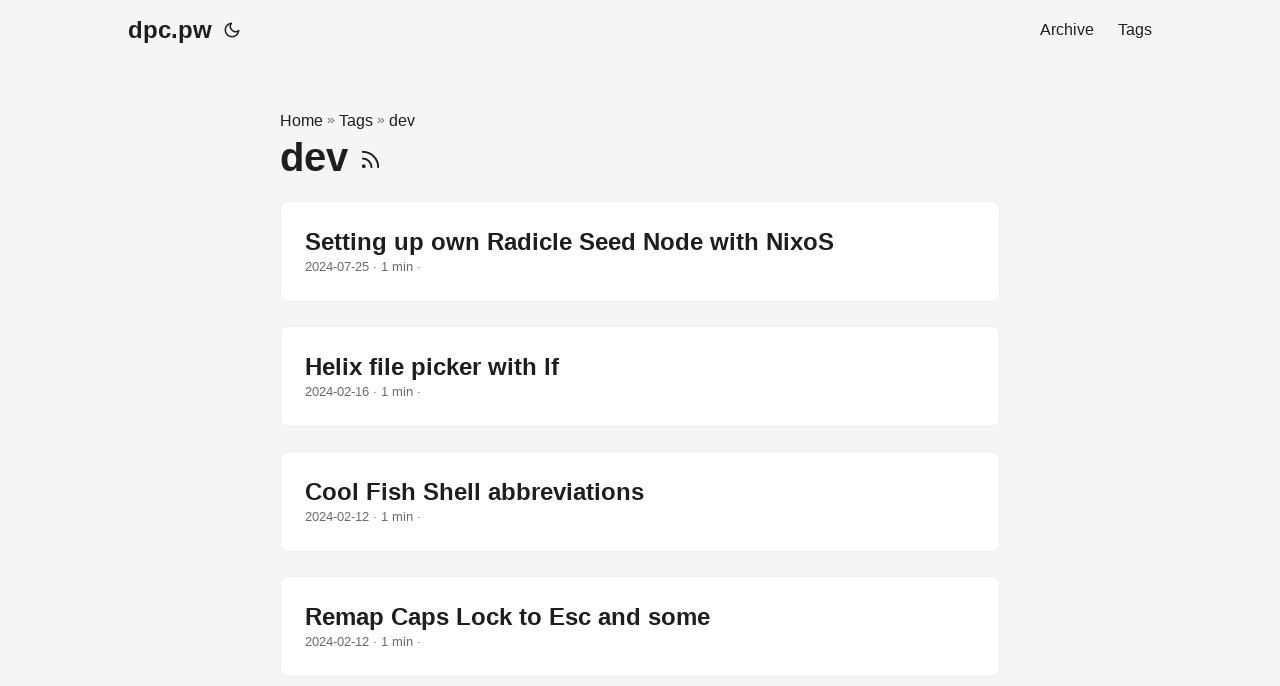

--- FILE ---
content_type: text/html
request_url: https://dpc.pw/tags/dev/
body_size: 2805
content:
<!DOCTYPE html>
<html lang="en" dir="auto">
<head>
    
    <meta charset="utf-8">
<meta http-equiv="X-UA-Compatible" content="IE=edge">
<meta name="viewport" content="width=device-width, initial-scale=1, shrink-to-fit=no">
<meta name="robots" content="index, follow">
<title>dpc</title>


<meta name="keywords" content="rust, software, foss">



<meta name="description" content="Notes by `dpc`">





<link rel="canonical" href="https:&#x2F;&#x2F;dpc.pw&#x2F;tags&#x2F;dev&#x2F;">


<link rel="stylesheet" href="https://dpc.pw/css/styles.css">
<link rel="stylesheet" href="https://dpc.pw/css/override.css">







<link rel="alternate" type="application/atom+xml" title="RSS" href="https://dpc.pw/atom.xml">



<noscript>
    <style>
        #theme-toggle,
        .top-link {
            display: none;
        }
    </style>
    
    <style>
        @media (prefers-color-scheme: dark) {
            :root {
                --theme: rgb(29, 30, 32);
                --entry: rgb(46, 46, 51);
                --primary: rgb(218, 218, 219);
                --secondary: rgb(155, 156, 157);
                --tertiary: rgb(65, 66, 68);
                --content: rgb(196, 196, 197);
                --hljs-bg: rgb(46, 46, 51);
                --code-bg: rgb(55, 56, 62);
                --border: rgb(51, 51, 51);
            }

            .list {
                background: var(--theme);
            }

            .list:not(.dark)::-webkit-scrollbar-track {
                background: 0 0;
            }

            .list:not(.dark)::-webkit-scrollbar-thumb {
                border-color: var(--theme);
            }
        }

    </style>
    
</noscript>



    
</head>
<body class="list " id="top">
    
    
<script>
    if (localStorage.getItem("pref-theme") === "dark") {
        document.body.classList.add('dark');
    } else if (localStorage.getItem("pref-theme") === "light") {
        document.body.classList.remove('dark')
    } else if (window.matchMedia('(prefers-color-scheme: dark)').matches) {
        document.body.classList.add('dark');
    }
</script>

<header class="header">
    <nav class="nav">
        <div class="logo">
            <a href="https:&#x2F;&#x2F;dpc.pw" accesskey="h" title="dpc.pw (Alt + H)">
                dpc.pw
            </a>
            <div class="logo-switches">
                <button id="theme-toggle" accesskey="t" title="(Alt + T)">
                    <svg id="moon" xmlns="http://www.w3.org/2000/svg" width="24" height="18" viewBox="0 0 24 24"
                        fill="none" stroke="currentColor" stroke-width="2" stroke-linecap="round"
                        stroke-linejoin="round">
                        <path d="M21 12.79A9 9 0 1 1 11.21 3 7 7 0 0 0 21 12.79z"></path>
                    </svg>
                    <svg id="sun" xmlns="http://www.w3.org/2000/svg" width="24" height="18" viewBox="0 0 24 24"
                        fill="none" stroke="currentColor" stroke-width="2" stroke-linecap="round"
                        stroke-linejoin="round">
                        <circle cx="12" cy="12" r="5"></circle>
                        <line x1="12" y1="1" x2="12" y2="3"></line>
                        <line x1="12" y1="21" x2="12" y2="23"></line>
                        <line x1="4.22" y1="4.22" x2="5.64" y2="5.64"></line>
                        <line x1="18.36" y1="18.36" x2="19.78" y2="19.78"></line>
                        <line x1="1" y1="12" x2="3" y2="12"></line>
                        <line x1="21" y1="12" x2="23" y2="12"></line>
                        <line x1="4.22" y1="19.78" x2="5.64" y2="18.36"></line>
                        <line x1="18.36" y1="5.64" x2="19.78" y2="4.22"></line>
                    </svg>
                </button>
                <ul class="lang-switch">
                    <li></li>
                </ul>
            </div>
        </div>
        
        <ul id="menu">
            
            
            
            <li>
                <a href="https:&#x2F;&#x2F;dpc.pw&#x2F;archive" title="Archive">
                    <span>Archive</span>
                    
                </a>
            </li>
            
            
            
            <li>
                <a href="https:&#x2F;&#x2F;dpc.pw&#x2F;tags" title="Tags">
                    <span>Tags</span>
                    
                </a>
            </li>
            
        </ul>
        
    </nav>
</header>

    
    <main class="main">
        
<header class="page-header">
    <div class="breadcrumbs">
        <a href="https:&#x2F;&#x2F;dpc.pw">Home</a>&nbsp;»&nbsp;
        <a href="https://dpc.pw/tags/ ">Tags</a>&nbsp;»&nbsp;
        <a href="https:&#x2F;&#x2F;dpc.pw&#x2F;tags&#x2F;dev&#x2F;">dev</a>
    </div>
    <h1>dev
      
      <a href="https://dpc.pw/tags/dev/atom.xml" title="RSS" aria-label="RSS">
        <svg xmlns="http://www.w3.org/2000/svg" viewBox="0 0 24 24" fill="none" stroke="currentColor" stroke-width="2" stroke-linecap="round" stroke-linejoin="round" height="23">
          <path d="M4 11a9 9 0 0 1 9 9"></path>
          <path d="M4 4a16 16 0 0 1 16 16"></path>
          <circle cx="5" cy="19" r="1"></circle>
        </svg>
      </a>
      
  </h1>
</header>

<article class="post-entry">
  <header class="entry-header">
      <h2>Setting up own Radicle Seed Node with NixoS</h2>
  </header>
  
  <footer class="entry-footer">
      












<span title="2024-07-25 00:00:00 +0000">2024-07-25</span>&nbsp;·&nbsp;1 min&nbsp;·&nbsp;

  </footer>
  <a class="entry-link" aria-label="post link to Setting up own Radicle Seed Node with NixoS" href="https:&#x2F;&#x2F;dpc.pw&#x2F;posts&#x2F;setting-up-radicle-with-nixos&#x2F;"></a>
</article>

<article class="post-entry">
  <header class="entry-header">
      <h2>Helix file picker with lf</h2>
  </header>
  
  <footer class="entry-footer">
      












<span title="2024-02-16 00:00:00 +0000">2024-02-16</span>&nbsp;·&nbsp;1 min&nbsp;·&nbsp;

  </footer>
  <a class="entry-link" aria-label="post link to Helix file picker with lf" href="https:&#x2F;&#x2F;dpc.pw&#x2F;posts&#x2F;helix-file-picker-with-lf&#x2F;"></a>
</article>

<article class="post-entry">
  <header class="entry-header">
      <h2>Cool Fish Shell abbreviations</h2>
  </header>
  
  <footer class="entry-footer">
      












<span title="2024-02-12 00:00:00 +0000">2024-02-12</span>&nbsp;·&nbsp;1 min&nbsp;·&nbsp;

  </footer>
  <a class="entry-link" aria-label="post link to Cool Fish Shell abbreviations" href="https:&#x2F;&#x2F;dpc.pw&#x2F;posts&#x2F;cool-fish-shell-abbreviations&#x2F;"></a>
</article>

<article class="post-entry">
  <header class="entry-header">
      <h2>Remap Caps Lock to Esc and some</h2>
  </header>
  
  <footer class="entry-footer">
      












<span title="2024-02-12 00:00:00 +0000">2024-02-12</span>&nbsp;·&nbsp;1 min&nbsp;·&nbsp;

  </footer>
  <a class="entry-link" aria-label="post link to Remap Caps Lock to Esc and some" href="https:&#x2F;&#x2F;dpc.pw&#x2F;posts&#x2F;remap-caps-lock-to-esc-and-some&#x2F;"></a>
</article>

<article class="post-entry">
  <header class="entry-header">
      <h2>Pretty selection sort in Rust</h2>
  </header>
  
  <footer class="entry-footer">
      












<span title="2023-12-06 00:00:00 +0000">2023-12-06</span>&nbsp;·&nbsp;1 min&nbsp;·&nbsp;

  </footer>
  <a class="entry-link" aria-label="post link to Pretty selection sort in Rust" href="https:&#x2F;&#x2F;dpc.pw&#x2F;posts&#x2F;pretty-selection-sort-in-rust&#x2F;"></a>
</article>

<article class="post-entry">
  <header class="entry-header">
      <h2>You can&#x27;t just avoid complexity</h2>
  </header>
  
  <footer class="entry-footer">
      












<span title="2023-12-06 00:00:00 +0000">2023-12-06</span>&nbsp;·&nbsp;2 min&nbsp;·&nbsp;

  </footer>
  <a class="entry-link" aria-label="post link to You can&#x27;t just avoid complexity" href="https:&#x2F;&#x2F;dpc.pw&#x2F;posts&#x2F;you-can-t-just-avoid-complexity&#x2F;"></a>
</article>

<article class="post-entry">
  <header class="entry-header">
      <h2>Nix users, you can fearlessly start using Rust scripts already</h2>
  </header>
  
  <footer class="entry-footer">
      












<span title="2023-11-15 00:00:00 +0000">2023-11-15</span>&nbsp;·&nbsp;2 min&nbsp;·&nbsp;

  </footer>
  <a class="entry-link" aria-label="post link to Nix users, you can fearlessly start using Rust scripts already" href="https:&#x2F;&#x2F;dpc.pw&#x2F;posts&#x2F;nix-users-you-can-start-using-rust-scripts-already&#x2F;"></a>
</article>

<article class="post-entry">
  <header class="entry-header">
      <h2>Did some CLI&#x2F;terminal self-care over the weekend</h2>
  </header>
  
  <footer class="entry-footer">
      












<span title="2023-11-14 00:00:00 +0000">2023-11-14</span>&nbsp;·&nbsp;1 min&nbsp;·&nbsp;

  </footer>
  <a class="entry-link" aria-label="post link to Did some CLI&#x2F;terminal self-care over the weekend" href="https:&#x2F;&#x2F;dpc.pw&#x2F;posts&#x2F;did-some-cli-terminal-self-care-over-the-weekend&#x2F;"></a>
</article>

<article class="post-entry">
  <header class="entry-header">
      <h2>Embedding git version hash in a binary in a Nix friendly way</h2>
  </header>
  
  <footer class="entry-footer">
      












<span title="2023-11-14 00:00:00 +0000">2023-11-14</span>&nbsp;·&nbsp;2 min&nbsp;·&nbsp;

  </footer>
  <a class="entry-link" aria-label="post link to Embedding git version hash in a binary in a Nix friendly way" href="https:&#x2F;&#x2F;dpc.pw&#x2F;posts&#x2F;embedding-git-version-hash-in-a-binary-in-a-nix-friendly-way&#x2F;"></a>
</article>


    </main>
    
    <footer class="footer">
</footer>


<a href="#top" aria-label="go to top" title="Go to Top (Alt + G)" class="top-link" id="top-link" accesskey="g">
    <svg xmlns="http://www.w3.org/2000/svg" viewBox="0 0 12 6" fill="currentColor">
        <path d="M12 6H0l6-6z" />
    </svg>
</a>


<script>
    let menu = document.getElementById('menu')
    if (menu) {
        menu.scrollLeft = localStorage.getItem("menu-scroll-position");
        menu.onscroll = function () {
            localStorage.setItem("menu-scroll-position", menu.scrollLeft);
        }
    }

    document.querySelectorAll('a[href^="#"]').forEach(anchor => {
        anchor.addEventListener("click", function (e) {
            e.preventDefault();
            var id = this.getAttribute("href").substr(1);
            if (!window.matchMedia('(prefers-reduced-motion: reduce)').matches) {
                document.querySelector(`[id='${decodeURIComponent(id)}']`).scrollIntoView({
                    behavior: "smooth"
                });
            } else {
                document.querySelector(`[id='${decodeURIComponent(id)}']`).scrollIntoView();
            }
            if (id === "top") {
                history.replaceState(null, null, " ");
            } else {
                history.pushState(null, null, `#${id}`);
            }
        });
    });

</script>


<script>
    var mybutton = document.getElementById("top-link");
    window.onscroll = function () {
        if (document.body.scrollTop > 800 || document.documentElement.scrollTop > 800) {
            mybutton.style.visibility = "visible";
            mybutton.style.opacity = "1";
        } else {
            mybutton.style.visibility = "hidden";
            mybutton.style.opacity = "0";
        }
    };

</script>



<script>
    document.getElementById("theme-toggle").addEventListener("click", () => {
        if (document.body.className.includes("dark")) {
            document.body.classList.remove('dark');
            localStorage.setItem("pref-theme", 'light');
        } else {
            document.body.classList.add('dark');
            localStorage.setItem("pref-theme", 'dark');
        }
    })

</script>


<script>
    document.querySelectorAll('pre > code').forEach((codeblock) => {
        const container = codeblock.parentNode.parentNode;

        const copybutton = document.createElement('button');
        copybutton.classList.add('copy-code');
        copybutton.innerText = 'copy';
        function copyingDone() {
            copybutton.innerText = 'copied!';
            setTimeout(() => {
                copybutton.innerText = 'copy';
            }, 2000);
        }

        copybutton.addEventListener('click', (cb) => {
            if ('clipboard' in navigator) {
                navigator.clipboard.writeText(codeblock.textContent);
                copyingDone();
                return;
            }

            const range = document.createRange();
            range.selectNodeContents(codeblock);
            const selection = window.getSelection();
            selection.removeAllRanges();
            selection.addRange(range);
            try {
                document.execCommand('copy');
                copyingDone();
            } catch (e) { };
            selection.removeRange(range);
        });

        if (container.classList.contains("highlight")) {
            container.appendChild(copybutton);
        } else if (container.parentNode.firstChild == container) {
            // td containing LineNos
        } else if (codeblock.parentNode.parentNode.parentNode.parentNode.parentNode.nodeName == "TABLE") {
            // table containing LineNos and code
            codeblock.parentNode.parentNode.parentNode.parentNode.parentNode.appendChild(copybutton);
        } else {
            // code blocks not having highlight as parent class
            codeblock.parentNode.appendChild(copybutton);
        }
    });
</script>


    
</body>
</html>


--- FILE ---
content_type: text/css
request_url: https://dpc.pw/css/styles.css
body_size: 4196
content:
/*
  PaperMod v7
  License: MIT https://github.com/adityatelange/hugo-PaperMod/blob/master/LICENSE
  Copyright (c) 2020 nanxiaobei and adityatelange
  Copyright (c) 2021-2023 adityatelange
*/
:root {
  --gap: 24px;
  --content-gap: 20px;
  --nav-width: 1024px;
  --main-width: 720px;
  --header-height: 60px;
  --footer-height: 60px;
  --radius: 8px;
  --theme: rgb(255, 255, 255);
  --entry: rgb(255, 255, 255);
  --primary: rgb(30, 30, 30);
  --secondary: rgb(108, 108, 108);
  --tertiary: rgb(214, 214, 214);
  --content: rgb(31, 31, 31);
  --hljs-bg: rgb(28, 29, 33);
  --code-bg: rgb(245, 245, 245);
  --border: rgb(238, 238, 238);
}
.dark {
  --theme: rgb(29, 30, 32);
  --entry: rgb(46, 46, 51);
  --primary: rgb(218, 218, 219);
  --secondary: rgb(155, 156, 157);
  --tertiary: rgb(65, 66, 68);
  --content: rgb(196, 196, 197);
  --hljs-bg: rgb(46, 46, 51);
  --code-bg: rgb(55, 56, 62);
  --border: rgb(51, 51, 51);
}
.list {
  background: var(--code-bg);
}
.dark.list {
  background: var(--theme);
}
*,
::after,
::before {
  box-sizing: border-box;
}
html {
  -webkit-tap-highlight-color: transparent;
  overflow-y: scroll;
}
a,
button,
body,
h1,
h2,
h3,
h4,
h5,
h6 {
  color: var(--primary);
}
body {
  font-family: -apple-system, BlinkMacSystemFont, segoe ui, Roboto, Oxygen,
    Ubuntu, Cantarell, open sans, helvetica neue, sans-serif;
  font-size: 18px;
  line-height: 1.6;
  word-break: break-word;
  background: var(--theme);
}
article,
aside,
figcaption,
figure,
footer,
header,
hgroup,
main,
nav,
section,
table {
  display: block;
}
h1,
h2,
h3,
h4,
h5,
h6 {
  line-height: 1.2;
}
h1,
h2,
h3,
h4,
h5,
h6,
p {
  margin-top: 0;
  margin-bottom: 0;
}
ul {
  padding: 0;
}
a {
  text-decoration: none;
}
body,
figure,
ul {
  margin: 0;
}
table {
  width: 100%;
  border-collapse: collapse;
  border-spacing: 0;
  overflow-x: auto;
  word-break: keep-all;
}
button,
input,
textarea {
  padding: 0;
  font: inherit;
  background: 0 0;
  border: 0;
}
input,
textarea {
  outline: 0;
}
button,
input[type="button"],
input[type="submit"] {
  cursor: pointer;
}
input:-webkit-autofill,
textarea:-webkit-autofill {
  box-shadow: 0 0 0 50px var(--theme) inset;
}
img {
  display: block;
  max-width: 100%;
}
.not-found {
  position: absolute;
  left: 0;
  right: 0;
  display: flex;
  align-items: center;
  justify-content: center;
  height: 80%;
  font-size: 160px;
  font-weight: 700;
}
.archive-posts {
  width: 100%;
  font-size: 16px;
}
.archive-year {
  margin-top: 40px;
}
.archive-year:not(:last-of-type) {
  border-bottom: 2px solid var(--border);
}
.archive-month {
  display: flex;
  align-items: flex-start;
  padding: 10px 0;
}
.archive-month-header {
  margin: 25px 0;
  width: 200px;
}
.archive-month:not(:last-of-type) {
  border-bottom: 1px solid var(--border);
}
.archive-entry {
  position: relative;
  padding: 5px;
  margin: 10px 0;
}
.archive-entry-title {
  margin: 5px 0;
  font-weight: 400;
}
.archive-count,
.archive-meta {
  color: var(--secondary);
  font-size: 14px;
}
.footer,
.top-link {
  font-size: 12px;
  color: var(--secondary);
}
.footer {
  max-width: calc(var(--main-width) + var(--gap) * 2);
  margin: auto;
  padding: calc((var(--footer-height) - var(--gap)) / 2) var(--gap);
  text-align: center;
  line-height: 24px;
}
.footer span {
  margin-inline-start: 1px;
  margin-inline-end: 1px;
}
.footer span:last-child {
  white-space: nowrap;
}
.footer a {
  color: inherit;
  border-bottom: 1px solid var(--secondary);
}
.footer a:hover {
  border-bottom: 1px solid var(--primary);
}
.top-link {
  visibility: hidden;
  position: fixed;
  bottom: 60px;
  right: 30px;
  z-index: 99;
  background: var(--tertiary);
  width: 42px;
  height: 42px;
  padding: 12px;
  border-radius: 64px;
  transition: visibility 0.5s, opacity 0.8s linear;
}
.top-link,
.top-link svg {
  filter: drop-shadow(0 0 0 var(--theme));
}
.footer a:hover,
.top-link:hover {
  color: var(--primary);
}
.top-link:focus,
#theme-toggle:focus {
  outline: 0;
}
.nav {
  display: flex;
  flex-wrap: wrap;
  justify-content: space-between;
  max-width: calc(var(--nav-width) + var(--gap) * 2);
  margin-inline-start: auto;
  margin-inline-end: auto;
  line-height: var(--header-height);
}
.nav a {
  display: block;
}
.logo,
#menu {
  display: flex;
  margin: auto var(--gap);
}
.logo {
  flex-wrap: inherit;
}
.logo a {
  font-size: 24px;
  font-weight: 700;
}
.logo a img,
.logo a svg {
  display: inline;
  vertical-align: middle;
  pointer-events: none;
  transform: translate(0, -10%);
  border-radius: 6px;
  margin-inline-end: 8px;
}
button#theme-toggle {
  font-size: 26px;
  margin: auto 4px;
}
body.dark #moon {
  vertical-align: middle;
  display: none;
}
body:not(.dark) #sun {
  display: none;
}
#menu {
  list-style: none;
  word-break: keep-all;
  overflow-x: auto;
  white-space: nowrap;
}
#menu li + li {
  margin-inline-start: var(--gap);
}
#menu a {
  font-size: 16px;
}
#menu .active {
  font-weight: 500;
  border-bottom: 2px solid;
}
.lang-switch li,
.lang-switch ul,
.logo-switches {
  display: inline-flex;
  margin: auto 4px;
}
.lang-switch {
  display: flex;
  flex-wrap: inherit;
}
.lang-switch a {
  margin: auto 3px;
  font-size: 16px;
  font-weight: 500;
}
.logo-switches {
  flex-wrap: inherit;
}
.main {
  position: relative;
  min-height: calc(100vh - var(--header-height) - var(--footer-height));
  max-width: calc(var(--main-width) + var(--gap) * 2);
  margin: auto;
  padding: var(--gap);
}
.page-header h1 {
  font-size: 40px;
}
.pagination {
  display: flex;
}
.pagination a {
  color: var(--theme);
  font-size: 13px;
  line-height: 36px;
  background: var(--primary);
  border-radius: calc(36px / 2);
  padding: 0 16px;
}
.pagination .next {
  margin-inline-start: auto;
}
.social-icons {
  padding: 12px 0;
}
.social-icons a:not(:last-of-type) {
  margin-inline-end: 12px;
}
.social-icons a svg {
  height: 26px;
  width: 26px;
}
code {
  direction: ltr;
}
div.highlight,
pre {
  position: relative;
}
.copy-code {
  display: none;
  position: absolute;
  top: 4px;
  right: 4px;
  color: rgba(255, 255, 255, 0.8);
  background: rgba(78, 78, 78, 0.8);
  border-radius: var(--radius);
  padding: 0 5px;
  font-size: 14px;
  user-select: none;
}
div.highlight:hover .copy-code,
pre:hover .copy-code {
  display: block;
}
.first-entry {
  position: relative;
  display: flex;
  flex-direction: column;
  justify-content: center;
  min-height: 320px;
  margin: var(--gap) 0 calc(var(--gap) * 2);
}
.first-entry .entry-header {
  overflow: hidden;
  display: -webkit-box;
  -webkit-box-orient: vertical;
  -webkit-line-clamp: 3;
}
.first-entry .entry-header h1 {
  font-size: 34px;
  line-height: 1.3;
}
.first-entry .entry-content {
  margin: 14px 0;
  font-size: 16px;
  -webkit-line-clamp: 3;
}
.first-entry .entry-footer {
  font-size: 14px;
}
.home-info .entry-content {
  -webkit-line-clamp: unset;
}
.post-entry {
  position: relative;
  margin-bottom: var(--gap);
  padding: var(--gap);
  background: var(--entry);
  border-radius: var(--radius);
  transition: transform 0.1s;
  border: 1px solid var(--border);
}
.post-entry:active {
  transform: scale(0.96);
}
.tag-entry .entry-cover {
  display: none;
}
.entry-header h2 {
  font-size: 24px;
  line-height: 1.3;
}
.entry-content {
  margin: 8px 0;
  color: var(--secondary);
  font-size: 14px;
  line-height: 1.6;
  overflow: hidden;
  display: -webkit-box;
  -webkit-box-orient: vertical;
  -webkit-line-clamp: 2;
}
.entry-footer {
  color: var(--secondary);
  font-size: 13px;
}
.entry-link {
  position: absolute;
  left: 0;
  right: 0;
  top: 0;
  bottom: 0;
}
.entry-cover,
.entry-isdraft {
  font-size: 14px;
  color: var(--secondary);
}
.entry-cover {
  margin-bottom: var(--gap);
  text-align: center;
}
.entry-cover img {
  border-radius: var(--radius);
  pointer-events: none;
  width: 100%;
  height: auto;
}
.entry-cover a {
  color: var(--secondary);
  box-shadow: 0 1px 0 var(--primary);
}
.page-header,
.post-header {
  margin: 24px auto var(--content-gap);
}
.post-title {
  margin-bottom: 2px;
  font-size: 40px;
}
.post-description {
  margin-top: 10px;
  margin-bottom: 5px;
}
.post-meta,
.breadcrumbs {
  color: var(--secondary);
  font-size: 14px;
  display: flex;
  flex-wrap: wrap;
}
.post-meta .i18n_list li {
  display: inline-flex;
  list-style: none;
  margin: auto 3px;
  box-shadow: 0 1px 0 var(--secondary);
}
.breadcrumbs a {
  font-size: 16px;
}
.post-content {
  color: var(--content);
}
.post-content h3,
.post-content h4,
.post-content h5,
.post-content h6 {
  margin: 24px 0 16px;
}
.post-content h1 {
  margin: 40px auto 32px;
  font-size: 40px;
}
.post-content h2 {
  margin: 32px auto 24px;
  font-size: 32px;
}
.post-content h3 {
  font-size: 24px;
}
.post-content h4 {
  font-size: 16px;
}
.post-content h5 {
  font-size: 14px;
}
.post-content h6 {
  font-size: 12px;
}
.post-content a,
.toc a:hover {
  box-shadow: 0 1px;
  box-decoration-break: clone;
  -webkit-box-decoration-break: clone;
}
.post-content a code {
  margin: auto 0;
  border-radius: 0;
  box-shadow: 0 -1px 0 var(--primary) inset;
}
.post-content del {
  text-decoration: line-through;
}
.post-content dl,
.post-content ol,
.post-content p,
.post-content figure,
.post-content ul {
  margin-bottom: var(--content-gap);
}
.post-content ol,
.post-content ul {
  padding-inline-start: 20px;
}
.post-content li {
  margin-top: 5px;
}
.post-content li p {
  margin-bottom: 0;
}
.post-content dl {
  display: flex;
  flex-wrap: wrap;
  margin: 0;
}
.post-content dt {
  width: 25%;
  font-weight: 700;
}
.post-content dd {
  width: 75%;
  margin-inline-start: 0;
  padding-inline-start: 10px;
}
.post-content dd ~ dd,
.post-content dt ~ dt {
  margin-top: 10px;
}
.post-content table {
  margin-bottom: 32px;
}
.post-content table th,
.post-content table td {
  min-width: 80px;
  padding: 12px 8px;
  line-height: 1.5;
  border-bottom: 1px solid var(--border);
}
.post-content table th {
  font-size: 14px;
  text-align: start;
}
.post-content table td code:only-child {
  margin: auto 0;
}
.post-content .highlight table {
  border-radius: var(--radius);
}
.post-content .highlight:not(table) {
  margin: 10px auto;
  background: var(--hljs-bg) !important;
  border-radius: var(--radius);
  direction: ltr;
}
.post-content li > .highlight {
  margin-inline-end: 0;
}
.post-content ul pre {
  margin-inline-start: calc(var(--gap) * -2);
}
.post-content .highlight pre {
  margin: 0;
}
.post-content .highlighttable {
  table-layout: fixed;
}
.post-content .highlighttable td:first-child {
  width: 40px;
}
.post-content .highlighttable td .linenodiv {
  padding-inline-end: 0 !important;
}
.post-content .highlighttable td .highlight,
.post-content .highlighttable td .linenodiv pre {
  margin-bottom: 0;
}
.post-content code {
  margin: auto 4px;
  padding: 4px 6px;
  font-size: 0.78em;
  line-height: 1.5;
  background: var(--code-bg);
  border-radius: 2px;
}
.post-content pre code {
  display: block;
  margin: auto 0;
  padding: 10px;
  color: #d5d5d6;
  background: var(--hljs-bg) !important;
  border-radius: var(--radius);
  overflow-x: auto;
  word-break: break-all;
}
.post-content blockquote {
  margin: 20px 0;
  padding: 0 14px;
  border-inline-start: 3px solid var(--primary);
}
.post-content hr {
  margin: 30px 0;
  height: 2px;
  background: var(--tertiary);
  border: 0;
}
.post-content iframe {
  max-width: 100%;
}
.post-content img {
  border-radius: 4px;
  margin: 1rem 0;
}
.post-content img[src*="#center"] {
  margin: 1rem auto;
}
.post-content figure.align-center {
  text-align: center;
}
.post-content figure > figcaption {
  color: var(--primary);
  font-size: 16px;
  font-weight: 700;
  margin: 8px 0 16px;
}
.post-content figure > figcaption > p {
  color: var(--secondary);
  font-size: 14px;
  font-weight: 400;
}
.toc {
  margin: 0 2px 40px;
  border: 1px solid var(--border);
  background: var(--code-bg);
  border-radius: var(--radius);
  padding: 0.4em;
}
.dark .toc {
  background: var(--entry);
}
.toc details summary {
  cursor: zoom-in;
  margin-inline-start: 20px;
}
.toc details[open] summary {
  cursor: zoom-out;
}
.toc .details {
  display: inline;
  font-weight: 500;
}
.toc .inner {
  margin: 0 20px;
  padding: 10px 20px;
}
.toc li ul {
  margin-inline-start: var(--gap);
}
.toc summary:focus {
  outline: 0;
}
.post-footer {
  margin-top: 56px;
}
.post-tags li {
  display: inline-block;
  margin-inline-end: 3px;
  margin-bottom: 5px;
}
.post-tags a,
.share-buttons,
.paginav {
  border-radius: var(--radius);
  background: var(--code-bg);
  border: 1px solid var(--border);
}
.post-tags a {
  display: block;
  padding-inline-start: 14px;
  padding-inline-end: 14px;
  color: var(--secondary);
  font-size: 14px;
  line-height: 34px;
  background: var(--code-bg);
}
.post-tags a:hover,
.paginav a:hover {
  background: var(--border);
}
.share-buttons {
  margin: 14px 0;
  padding-inline-start: var(--radius);
  display: flex;
  justify-content: center;
  overflow-x: auto;
}
.share-buttons a {
  margin-top: 10px;
}
.share-buttons a:not(:last-of-type) {
  margin-inline-end: 12px;
}
h1:hover .anchor,
h2:hover .anchor,
h3:hover .anchor,
h4:hover .anchor,
h5:hover .anchor,
h6:hover .anchor {
  display: inline-flex;
  color: var(--secondary);
  margin-inline-start: 8px;
  font-weight: 500;
  user-select: none;
}
.paginav {
  margin: 10px 0;
  display: flex;
  line-height: 30px;
  border-radius: var(--radius);
}
.paginav a {
  padding-inline-start: 14px;
  padding-inline-end: 14px;
  border-radius: var(--radius);
}
.paginav .title {
  letter-spacing: 1px;
  text-transform: uppercase;
  font-size: small;
  color: var(--secondary);
}
.paginav .prev,
.paginav .next {
  width: 50%;
}
.paginav span:hover:not(.title) {
  box-shadow: 0 1px;
}
.paginav .next {
  margin-inline-start: auto;
  text-align: right;
}
[dir="rtl"] .paginav .next {
  text-align: left;
}
h1 > a > svg {
  display: inline;
}
img.in-text {
  display: inline;
  margin: auto;
}
.buttons,
.main .profile {
  display: flex;
  justify-content: center;
}
.main .profile {
  align-items: center;
  min-height: calc(
    100vh - var(--header-height) - var(--footer-height) - (var(--gap) * 2)
  );
  text-align: center;
}
.profile .profile_inner h1 {
  padding: 12px 0;
}
.profile img {
  display: inline-table;
  border-radius: 50%;
}
.buttons {
  flex-wrap: wrap;
  max-width: 400px;
  margin: 0 auto;
}
.button {
  background: var(--tertiary);
  border-radius: var(--radius);
  margin: 8px;
  padding: 6px;
  transition: transform 0.1s;
}
.button-inner {
  padding: 0 8px;
}
.button:active {
  transform: scale(0.96);
}
#searchbox input {
  padding: 4px 10px;
  width: 100%;
  color: var(--primary);
  font-weight: 700;
  border: 2px solid var(--tertiary);
  border-radius: var(--radius);
}
#searchbox input:focus {
  border-color: var(--secondary);
}
#searchResults li {
  list-style: none;
  border-radius: var(--radius);
  padding: 10px;
  margin: 10px 0;
  position: relative;
  font-weight: 500;
}
#searchResults {
  margin: 10px 0;
  width: 100%;
}
#searchResults li:active {
  transition: transform 0.1s;
  transform: scale(0.98);
}
#searchResults a {
  position: absolute;
  width: 100%;
  height: 100%;
  top: 0;
  left: 0;
  outline: none;
}
#searchResults .focus {
  transform: scale(0.98);
  border: 2px solid var(--tertiary);
}
.terms-tags li {
  display: inline-block;
  margin: 10px;
  font-weight: 500;
}
.terms-tags a {
  display: block;
  padding: 3px 10px;
  background: var(--tertiary);
  border-radius: 6px;
  transition: transform 0.1s;
}
.terms-tags a:active {
  background: var(--tertiary);
  transform: scale(0.96);
}
.chroma {
  background-color: unset !important;
}
::-webkit-scrollbar-track {
  background: 0 0;
}
.list:not(.dark)::-webkit-scrollbar-track {
  background: var(--code-bg);
}
::-webkit-scrollbar-thumb {
  background: var(--tertiary);
  border: 5px solid var(--theme);
  border-radius: var(--radius);
}
.list:not(.dark)::-webkit-scrollbar-thumb {
  border: 5px solid var(--code-bg);
}
::-webkit-scrollbar-thumb:hover {
  background: var(--secondary);
}
::-webkit-scrollbar:not(.highlighttable, .highlight table, .gist .highlight) {
  background: var(--theme);
}
.post-content .highlighttable td .highlight pre code::-webkit-scrollbar {
  display: none;
}
.post-content :not(table) ::-webkit-scrollbar-thumb {
  border: 2px solid var(--hljs-bg);
  background: #717175;
}
.post-content :not(table) ::-webkit-scrollbar-thumb:hover {
  background: #a3a3a5;
}
.gist table::-webkit-scrollbar-thumb {
  border: 2px solid #fff;
  background: #adadad;
}
.gist table::-webkit-scrollbar-thumb:hover {
  background: #707070;
}
.post-content table::-webkit-scrollbar-thumb {
  border-width: 2px;
}
@media screen and (min-width: 768px) {
  ::-webkit-scrollbar {
    width: 19px;
    height: 11px;
  }
}
@media screen and (max-width: 768px) {
  :root {
    --gap: 14px;
  }
  .profile img {
    transform: scale(0.85);
  }
  .first-entry {
    min-height: 260px;
  }
  .archive-month {
    flex-direction: column;
  }
  .archive-year {
    margin-top: 20px;
  }
  .footer {
    padding: calc((var(--footer-height) - var(--gap) - 10px) / 2) var(--gap);
  }
}
@media screen and (max-width: 900px) {
  .list .top-link {
    transform: translateY(-5rem);
  }
}
@media (prefers-reduced-motion) {
  .terms-tags a:active,
  .button:active,
  .post-entry:active,
  .top-link,
  #searchResults .focus,
  #searchResults li:active {
    transform: none;
  }
}
.bg {
  color: #f8f8f2;
  background-color: #282a36;
}
.chroma {
  color: #f8f8f2;
  background-color: #282a36;
}
.chroma .x {
}
.chroma .err {
}
.chroma .cl {
}
.chroma .lntd {
  vertical-align: top;
  padding: 0;
  margin: 0;
  border: 0;
}
.chroma .lntable {
  border-spacing: 0;
  padding: 0;
  margin: 0;
  border: 0;
}
.chroma .hl {
  background-color: #474733;
}
.chroma .lnt {
  white-space: pre;
  user-select: none;
  margin-right: 0.4em;
  padding: 0 0.4em;
  color: #7f7f7f;
}
.chroma .ln {
  white-space: pre;
  user-select: none;
  margin-right: 0.4em;
  padding: 0 0.4em;
  color: #7f7f7f;
}
.chroma .line {
  display: flex;
}
.chroma .k {
  color: #ff79c6;
}
.chroma .kc {
  color: #ff79c6;
}
.chroma .kd {
  color: #8be9fd;
  font-style: italic;
}
.chroma .kn {
  color: #ff79c6;
}
.chroma .kp {
  color: #ff79c6;
}
.chroma .kr {
  color: #ff79c6;
}
.chroma .kt {
  color: #8be9fd;
}
.chroma .n {
}
.chroma .na {
  color: #50fa7b;
}
.chroma .nb {
  color: #8be9fd;
  font-style: italic;
}
.chroma .bp {
}
.chroma .nc {
  color: #50fa7b;
}
.chroma .no {
}
.chroma .nd {
}
.chroma .ni {
}
.chroma .ne {
}
.chroma .nf {
  color: #50fa7b;
}
.chroma .fm {
}
.chroma .nl {
  color: #8be9fd;
  font-style: italic;
}
.chroma .nn {
}
.chroma .nx {
}
.chroma .py {
}
.chroma .nt {
  color: #ff79c6;
}
.chroma .nv {
  color: #8be9fd;
  font-style: italic;
}
.chroma .vc {
  color: #8be9fd;
  font-style: italic;
}
.chroma .vg {
  color: #8be9fd;
  font-style: italic;
}
.chroma .vi {
  color: #8be9fd;
  font-style: italic;
}
.chroma .vm {
}
.chroma .l {
}
.chroma .ld {
}
.chroma .s {
  color: #f1fa8c;
}
.chroma .sa {
  color: #f1fa8c;
}
.chroma .sb {
  color: #f1fa8c;
}
.chroma .sc {
  color: #f1fa8c;
}
.chroma .dl {
  color: #f1fa8c;
}
.chroma .sd {
  color: #f1fa8c;
}
.chroma .s2 {
  color: #f1fa8c;
}
.chroma .se {
  color: #f1fa8c;
}
.chroma .sh {
  color: #f1fa8c;
}
.chroma .si {
  color: #f1fa8c;
}
.chroma .sx {
  color: #f1fa8c;
}
.chroma .sr {
  color: #f1fa8c;
}
.chroma .s1 {
  color: #f1fa8c;
}
.chroma .ss {
  color: #f1fa8c;
}
.chroma .m {
  color: #bd93f9;
}
.chroma .mb {
  color: #bd93f9;
}
.chroma .mf {
  color: #bd93f9;
}
.chroma .mh {
  color: #bd93f9;
}
.chroma .mi {
  color: #bd93f9;
}
.chroma .il {
  color: #bd93f9;
}
.chroma .mo {
  color: #bd93f9;
}
.chroma .o {
  color: #ff79c6;
}
.chroma .ow {
  color: #ff79c6;
}
.chroma .p {
}
.chroma .c {
  color: #6272a4;
}
.chroma .ch {
  color: #6272a4;
}
.chroma .cm {
  color: #6272a4;
}
.chroma .c1 {
  color: #6272a4;
}
.chroma .cs {
  color: #6272a4;
}
.chroma .cp {
  color: #ff79c6;
}
.chroma .cpf {
  color: #ff79c6;
}
.chroma .g {
}
.chroma .gd {
  color: #f55;
}
.chroma .ge {
  text-decoration: underline;
}
.chroma .gr {
}
.chroma .gh {
  font-weight: 700;
}
.chroma .gi {
  color: #50fa7b;
  font-weight: 700;
}
.chroma .go {
  color: #44475a;
}
.chroma .gp {
}
.chroma .gs {
}
.chroma .gu {
  font-weight: 700;
}
.chroma .gt {
}
.chroma .gl {
  text-decoration: underline;
}
.chroma .w {
}


--- FILE ---
content_type: text/css
request_url: https://dpc.pw/css/override.css
body_size: 120
content:
.post-content pre,
.post-content pre code {
    border-radius: var(--radius);
}
.post-content pre code > table {
    display: table;
    margin: 10px auto;
    border-radius: var(--radius);
    border-spacing: 0;
    border-collapse: collapse;
    table-layout: fixed;
    width: 100%;
}
.post-content pre code > table td {
    vertical-align: top;
    padding: 0;
    margin: 0;
    border: 0;
}
.post-content pre code > table td:first-child {
    white-space: pre;
    user-select: none;
    margin: 0;
    padding: 0 1em 0 0;
    color: #7f7f7f;
    text-align: right;
    display: table-cell;
    max-width: 10%;
}
.post-content pre code > table td:nth-child(2) {
    width: 92%;
}
